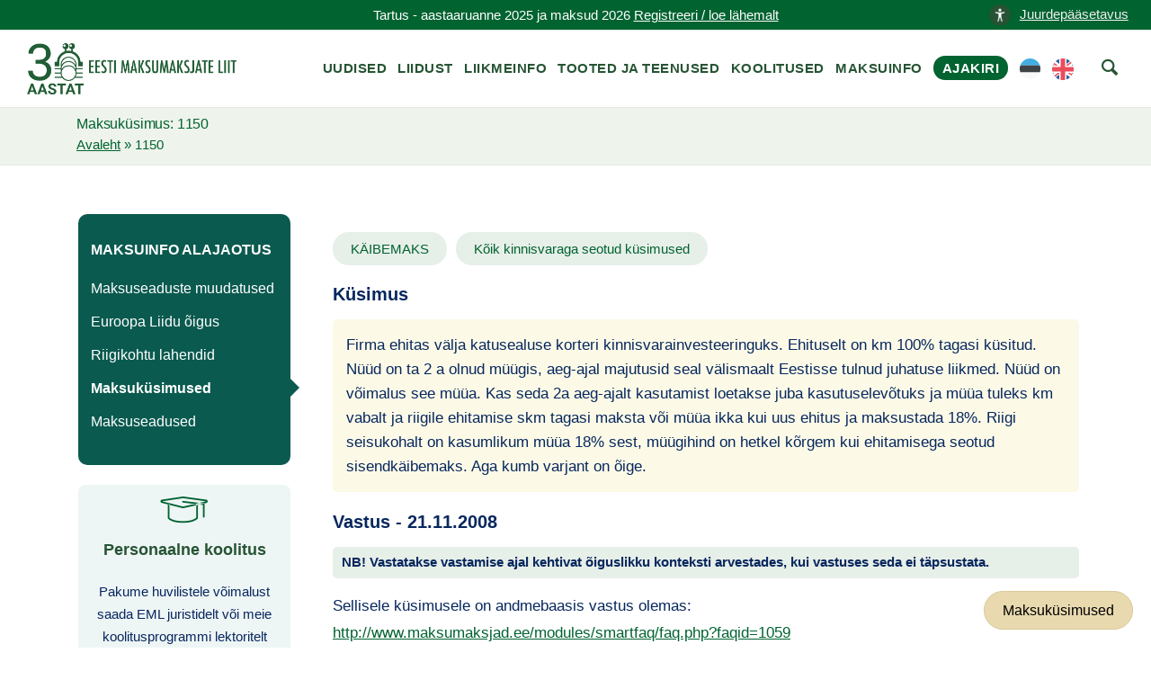

--- FILE ---
content_type: text/html; charset=UTF-8
request_url: https://maksumaksjad.ee/maksuinfo/maksukusimused/1150/
body_size: 6673
content:
<!doctype html><html lang="et"><head><meta charset="utf-8"><meta http-equiv="x-ua-compatible" content="ie=edge"><meta name="viewport" content="width=device-width, initial-scale=1"><meta name='robots' content='index, follow, max-image-preview:large, max-snippet:-1, max-video-preview:-1' /> <script id="cookieyes" type="text/javascript" src="https://cdn-cookieyes.com/client_data/4ffc9915a7aab6c4a3d4757a/script.js"></script> <title>Maksuküsimused - Firma ehitas välja katusealuse korteri kinnisvarainvesteeringuks. Ehituselt on km 100% tagasi küsitud. Nüüd on ta 2 a olnud müügis, aeg-ajal majutusid seal välismaalt Eestisse tulnud juhatuse liikmed. Nüüd on võimalus see müüa. Kas seda 2a aeg-ajalt kasutamist loetakse juba kasutuselevõtuks ja müüa tuleks km vabalt ja riigile ehitamise skm tagasi maksta või müüa ikka kui uus ehitus ja maksustada 18%. Riigi seisukohalt on kasumlikum müüa 18% sest, müügihind on hetkel kõrgem kui ehitamisega seotud sisendkäibemaks. Aga kumb varjant on õige. - Maksumaksja Portaal</title><link rel="canonical" href="https://maksumaksjad.ee/maksuinfo/maksukusimused/1150/" /><meta property="og:locale" content="et_EE" /><meta property="og:type" content="article" /><meta property="og:title" content="1150" /><meta property="og:url" content="https://maksumaksjad.ee/maksuinfo/maksukusimused/1150/" /><meta property="og:site_name" content="Maksumaksja Portaal" /><meta property="og:image" content="https://maksumaksjad.ee/wp-content/uploads/2020/05/avatar-eml.png" /><meta property="og:image:width" content="200" /><meta property="og:image:height" content="200" /><meta property="og:image:type" content="image/png" /><meta name="twitter:card" content="summary_large_image" /> <script type="application/ld+json" class="yoast-schema-graph">{"@context":"https://schema.org","@graph":[{"@type":"WebPage","@id":"https://maksumaksjad.ee/maksuinfo/maksukusimused/1150/","url":"https://maksumaksjad.ee/maksuinfo/maksukusimused/1150/","name":"Maksuküsimused - Firma ehitas välja katusealuse korteri kinnisvarainvesteeringuks. Ehituselt on km 100% tagasi küsitud. Nüüd on ta 2 a olnud müügis, aeg-ajal majutusid seal välismaalt Eestisse tulnud juhatuse liikmed. Nüüd on võimalus see müüa. Kas seda 2a aeg-ajalt kasutamist loetakse juba kasutuselevõtuks ja müüa tuleks km vabalt ja riigile ehitamise skm tagasi maksta või müüa ikka kui uus ehitus ja maksustada 18%. Riigi seisukohalt on kasumlikum müüa 18% sest, müügihind on hetkel kõrgem kui ehitamisega seotud sisendkäibemaks. Aga kumb varjant on õige. - Maksumaksja Portaal","isPartOf":{"@id":"https://maksumaksjad.ee/#website"},"datePublished":"2008-11-20T10:21:27+00:00","breadcrumb":{"@id":"https://maksumaksjad.ee/maksuinfo/maksukusimused/1150/#breadcrumb"},"inLanguage":"et","potentialAction":[{"@type":"ReadAction","target":["https://maksumaksjad.ee/maksuinfo/maksukusimused/1150/"]}]},{"@type":"BreadcrumbList","@id":"https://maksumaksjad.ee/maksuinfo/maksukusimused/1150/#breadcrumb","itemListElement":[{"@type":"ListItem","position":1,"name":"Avaleht","item":"https://maksumaksjad.ee/"},{"@type":"ListItem","position":2,"name":"1150"}]},{"@type":"WebSite","@id":"https://maksumaksjad.ee/#website","url":"https://maksumaksjad.ee/","name":"Maksumaksja Portaal","description":"Kindlus maksuasjades!","publisher":{"@id":"https://maksumaksjad.ee/#organization"},"potentialAction":[{"@type":"SearchAction","target":{"@type":"EntryPoint","urlTemplate":"https://maksumaksjad.ee/?s={search_term_string}"},"query-input":{"@type":"PropertyValueSpecification","valueRequired":true,"valueName":"search_term_string"}}],"inLanguage":"et"},{"@type":"Organization","@id":"https://maksumaksjad.ee/#organization","name":"Eesti Maksumaksjate Liit","url":"https://maksumaksjad.ee/","logo":{"@type":"ImageObject","inLanguage":"et","@id":"https://maksumaksjad.ee/#/schema/logo/image/","url":"https://maksumaksjad.ee/wp-content/uploads/2020/05/avatar-eml.png","contentUrl":"https://maksumaksjad.ee/wp-content/uploads/2020/05/avatar-eml.png","width":200,"height":200,"caption":"Eesti Maksumaksjate Liit"},"image":{"@id":"https://maksumaksjad.ee/#/schema/logo/image/"}}]}</script> <link rel='dns-prefetch' href='//www.googletagmanager.com' /><link rel="alternate" title="oEmbed (JSON)" type="application/json+oembed" href="https://maksumaksjad.ee/wp-json/oembed/1.0/embed?url=https%3A%2F%2Fmaksumaksjad.ee%2Fmaksuinfo%2Fmaksukusimused%2F1150%2F&#038;lang=et" /><link rel="alternate" title="oEmbed (XML)" type="text/xml+oembed" href="https://maksumaksjad.ee/wp-json/oembed/1.0/embed?url=https%3A%2F%2Fmaksumaksjad.ee%2Fmaksuinfo%2Fmaksukusimused%2F1150%2F&#038;format=xml&#038;lang=et" /><link data-optimized="2" rel="stylesheet" href="https://maksumaksjad.ee/wp-content/litespeed/css/7e846d94c62ff5cbe1680efb3297ee8d.css?ver=c3d75" /> <script type="text/javascript" src="https://www.googletagmanager.com/gtag/js?id=G-02BVJN71WM" id="google_gtagjs-js" async></script> <script type="text/javascript" id="google_gtagjs-js-after">/*  */
window.dataLayer = window.dataLayer || [];function gtag(){dataLayer.push(arguments);}
gtag("set","linker",{"domains":["maksumaksjad.ee"]});
gtag("js", new Date());
gtag("set", "developer_id.dZTNiMT", true);
gtag("config", "G-02BVJN71WM", {"googlesitekit_post_type":"taxfaq"});
//# sourceURL=google_gtagjs-js-after
/*  */</script> <script type="text/javascript" src="https://maksumaksjad.ee/wp-includes/js/jquery/jquery.min.js?ver=3.7.1" id="jquery-core-js"></script> <script type="text/javascript" src="https://maksumaksjad.ee/wp-includes/js/jquery/jquery-migrate.min.js?ver=3.4.1" id="jquery-migrate-js"></script> <script type="text/javascript" src="https://maksumaksjad.ee/wp-content/plugins/advanced-custom-fields-pro/assets/inc/select2/4/select2.full.min.js?ver=4.0.13" id="select2-js"></script> <script type="text/javascript" src="https://maksumaksjad.ee/wp-includes/js/jquery/ui/core.min.js?ver=1.13.3" id="jquery-ui-core-js"></script> <script type="text/javascript" src="https://maksumaksjad.ee/wp-includes/js/jquery/ui/datepicker.min.js?ver=1.13.3" id="jquery-ui-datepicker-js"></script> <script type="text/javascript" id="jquery-ui-datepicker-js-after">/*  */
jQuery(function(jQuery){jQuery.datepicker.setDefaults({"closeText":"Sulge","currentText":"T\u00e4na","monthNames":["jaanuar","veebruar","m\u00e4rts","aprill","mai","juuni","juuli","august","september","oktoober","november","detsember"],"monthNamesShort":["jaan.","veebr.","m\u00e4rts","apr.","mai","juuni","juuli","aug.","sept.","okt.","nov.","dets."],"nextText":"J\u00e4rgmised","prevText":"Eelmine","dayNames":["P\u00fchap\u00e4ev","Esmasp\u00e4ev","Teisip\u00e4ev","Kolmap\u00e4ev","Neljap\u00e4ev","Reede","Laup\u00e4ev"],"dayNamesShort":["P","E","T","K","N","R","L"],"dayNamesMin":["P","E","T","K","N","R","L"],"dateFormat":"dd/mm/yy","firstDay":1,"isRTL":false});});
//# sourceURL=jquery-ui-datepicker-js-after
/*  */</script> <script type="text/javascript" src="https://maksumaksjad.ee/wp-content/plugins/advanced-custom-fields-pro/assets/inc/timepicker/jquery-ui-timepicker-addon.min.js?ver=1.6.1" id="acf-timepicker-js"></script> <script type="text/javascript" src="https://maksumaksjad.ee/wp-includes/js/jquery/ui/mouse.min.js?ver=1.13.3" id="jquery-ui-mouse-js"></script> <script type="text/javascript" src="https://maksumaksjad.ee/wp-includes/js/jquery/ui/draggable.min.js?ver=1.13.3" id="jquery-ui-draggable-js"></script> <script type="text/javascript" src="https://maksumaksjad.ee/wp-includes/js/jquery/ui/slider.min.js?ver=1.13.3" id="jquery-ui-slider-js"></script> <script type="text/javascript" src="https://maksumaksjad.ee/wp-includes/js/jquery/jquery.ui.touch-punch.js?ver=0.2.2" id="jquery-touch-punch-js"></script> <script type="text/javascript" src="https://maksumaksjad.ee/wp-admin/js/iris.min.js?ver=1.0.7" id="iris-js"></script> <script type="text/javascript" src="https://maksumaksjad.ee/wp-includes/js/dist/hooks.min.js?ver=dd5603f07f9220ed27f1" id="wp-hooks-js"></script> <script type="text/javascript" src="https://maksumaksjad.ee/wp-includes/js/dist/i18n.min.js?ver=c26c3dc7bed366793375" id="wp-i18n-js"></script> <script type="text/javascript" id="wp-i18n-js-after">/*  */
wp.i18n.setLocaleData( { 'text direction\u0004ltr': [ 'ltr' ] } );
//# sourceURL=wp-i18n-js-after
/*  */</script> <script type="text/javascript" id="wp-color-picker-js-translations">/*  */
( function( domain, translations ) {
	var localeData = translations.locale_data[ domain ] || translations.locale_data.messages;
	localeData[""].domain = domain;
	wp.i18n.setLocaleData( localeData, domain );
} )( "default", {"translation-revision-date":"2024-05-26 18:48:45+0000","generator":"GlotPress\/4.0.1","domain":"messages","locale_data":{"messages":{"":{"domain":"messages","plural-forms":"nplurals=2; plural=n != 1;","lang":"et_EE"},"Clear color":["Kustuta v\u00e4rv"],"Select default color":["Vali vaikimisi v\u00e4rvus"],"Color value":["V\u00e4rvikood"],"Select Color":["Vali v\u00e4rv"],"Clear":["T\u00fchjenda"],"Default":["Vaikimisi"]}},"comment":{"reference":"wp-admin\/js\/color-picker.js"}} );
//# sourceURL=wp-color-picker-js-translations
/*  */</script> <script type="text/javascript" src="https://maksumaksjad.ee/wp-admin/js/color-picker.min.js?ver=45ac12d95002db9791056df514c05910" id="wp-color-picker-js"></script> <script type="text/javascript" src="https://maksumaksjad.ee/wp-content/plugins/advanced-custom-fields-pro/assets/inc/color-picker-alpha/wp-color-picker-alpha.js?ver=3.0.0" id="acf-color-picker-alpha-js"></script> <link rel="https://api.w.org/" href="https://maksumaksjad.ee/wp-json/" /><link rel='shortlink' href='https://maksumaksjad.ee/?p=23489' /><meta name="generator" content="Site Kit by Google 1.170.0" /><div id="fb-root"></div> <script>(function(d, s, id) {
        var js, fjs = d.getElementsByTagName(s)[0];
        if (d.getElementById(id)) return;
        js = d.createElement(s); js.id = id;
        js.src = "https://connect.facebook.net/et_EE/sdk.js#xfbml=1&version=v3.0";
        fjs.parentNode.insertBefore(js, fjs);
      }(document, 'script', 'facebook-jssdk'));</script> <link rel="preconnect" href="https://challenges.cloudflare.com"> <script src="https://challenges.cloudflare.com/turnstile/v0/api.js" async defer></script> <link rel="icon" href="https://maksumaksjad.ee/wp-content/uploads/2019/09/cropped-eml-favicon-1-150x150.png" sizes="32x32" /><link rel="icon" href="https://maksumaksjad.ee/wp-content/uploads/2019/09/cropped-eml-favicon-1-300x300.png" sizes="192x192" /><link rel="apple-touch-icon" href="https://maksumaksjad.ee/wp-content/uploads/2019/09/cropped-eml-favicon-1-300x300.png" /><meta name="msapplication-TileImage" content="https://maksumaksjad.ee/wp-content/uploads/2019/09/cropped-eml-favicon-1-300x300.png" /></head><body class="wp-singular taxfaq-template-default single single-taxfaq postid-23489 wp-theme-eml 1150 sidebar-primary">
<!--[if IE]><div class="alert alert-warning">
You are using an <strong>outdated</strong> browser. Please <a href="http://browsehappy.com/">upgrade your browser</a> to improve your experience.</div>
<![endif]-->
<a href="#" title="top of the page" id="start"></a><section class="border--bottom space--xxs s-notice"><div class="container"><div class="row">
<a href="#" class="link" aria-label="accessibility-info" data-notification-link="accessibility-notification-info" style="position: absolute;right: -3%;"><span><img alt="icon" src="https://maksumaksjad.ee/wp-content/uploads/2023/10/accessability.png" style="width: 24px;height: 24px;margin-right: 10px;">Juurdepääsetavus</span></a><div class="col-md-12 text-center">
<span class="block--xs">Tartus - aastaaruanne 2025 ja maksud 2026                <a href="https://maksumaksjad.ee/koolitused/">Registreeri / loe lähemalt</a>                </span></div></div></div></section><div class="nav-container "><div class="bar bar--sm visible-xs visible-sm"><div class="container"><div class="row"><div class="col-lg-3 col-md-3 col-sm-6 col-6">
<a href="https://maksumaksjad.ee/">
<img class="logo logo-dark" alt="logo" src="https://maksumaksjad.ee/wp-content/themes/eml/assets/img/eml-logo-30.png">
</a></div><div class="col-lg-9 col-md-9 col-sm-6 col-6 text-right">
<a href="#" title="menu" alt="menu-toggle" class="hamburger-toggle" data-toggle-class="#menu1;hidden-xs hidden-sm">
<i class="icon icon--sm stack-interface stack-menu"></i>
</a></div></div></div></div><nav id="menu1" class="bar bar--sm bar-1 hidden-xs hidden-sm"><div class="container"><div class="row"><div class="col-lg-3 col-md-2 hidden-xs hidden-sm d-flex align-items-center"><div class="bar__module">
<a href="https://maksumaksjad.ee/">
<img class="logo logo-dark" alt="logo" src="https://maksumaksjad.ee/wp-content/themes/eml/assets/img/eml-logo-30.png" style="top:0px;">
<img class="logo logo-light" alt="logo" src="https://maksumaksjad.ee/wp-content/themes/eml/assets/img/eml-logo-30.png">
</a></div></div><div class="col-lg-9 col-md-12 text-right text-left-xs text-left-sm"><div class="bar__module"><div class="menu-peamenuu-container"><ul id="menu-peamenuu" class="menu-horizontal text-left"><li id="menu-item-22" class="menu-item menu-item-type-post_type menu-item-object-page menu-item-22 "><a href="https://maksumaksjad.ee/maksu-uudised/">Uudised</a></li><li id="menu-item-23" class="menu-item menu-item-type-post_type menu-item-object-page menu-item-23 "><a href="https://maksumaksjad.ee/liidust/">Liidust</a></li><li id="menu-item-24" class="menu-item menu-item-type-post_type menu-item-object-page menu-item-24 "><a href="https://maksumaksjad.ee/liikmeinfo/">Liikmeinfo</a></li><li id="menu-item-25" class="menu-item menu-item-type-post_type menu-item-object-page menu-item-25 "><a href="https://maksumaksjad.ee/tooted-ja-teenused/">Tooted ja teenused</a></li><li id="menu-item-100" class="menu-item menu-item-type-post_type menu-item-object-page menu-item-100 "><a href="https://maksumaksjad.ee/koolitused/">Koolitused</a></li><li id="menu-item-1306" class="menu-item menu-item-type-post_type menu-item-object-page menu-item-1306 "><a href="https://maksumaksjad.ee/maksuinfo/">Maksuinfo</a></li><li id="menu-item-55171" class="magazine menu-item menu-item-type-post_type menu-item-object-page menu-item-55171 "><a href="https://maksumaksjad.ee/ajakiri/">Ajakiri</a></li><li id="menu-item-61200-et" class="lang-item lang-item-255 lang-item-et current-lang no-translation lang-item-first menu-item menu-item-type-custom menu-item-object-custom menu-item-home menu-item-61200-et "><a href="https://maksumaksjad.ee/" hreflang="et" lang="et"><img src="/wp-content/polylang/et.svg" alt="EST" /></a></li><li id="menu-item-61200-en" class="lang-item lang-item-258 lang-item-en no-translation menu-item menu-item-type-custom menu-item-object-custom menu-item-61200-en "><a href="https://maksumaksjad.ee/en/" hreflang="en-US" lang="en-US"><img src="/wp-content/polylang/en_US.svg" alt="ENG" /></a></li><li></li><li><a href="#" aria-label="otsing" class="searchicon" data-notification-link="search-box"><i class="stack-search"></i><span>Kasuta otsingut</span></a></li></ul></div></div></div></div></div></nav><div class="notification pos-top pos-right search-box bg--white border--bottom" data-animation="from-top" data-notification-link="search-box"><form role="search" method="get" class="search-form" action="https://maksumaksjad.ee/"><div class="row justify-content-center"><div class="col-lg-6 col-md-8">
<input type="search" name="s" id="search" value="" placeholder="Otsi veebilehelt märksõna järgi...">
<input type='hidden' name='pt' value='uudised'></div></div></form><div class="notification-close-cross notification-close"></div></div></div><div class="main-container"><section class="title-content space--xs"><div class="container"><div class="row"><div class="col-md-12"><h1 class="title">Maksuküsimus: 1150</h1><div id="breadcrumbs"><span><span><a href="https://maksumaksjad.ee/">Avaleht</a></span> » <span class="breadcrumb_last" aria-current="page">1150</span></span></div></div></div></div></section><section class="bg--secondary space--xs faq-page"><div class="container"><div class="row"><div class="col-lg-3">
<a href="#" class="filter-toggle hidden-lg hidden-md" data-toggle-class="#filter;hidden-sm hidden-xs"><div class="show-filter"><i class="stack-publish"></i>Kuva alajaotust</div>
</a><div id="filter" class="sidebar boxed boxed--lg bg--secondary hidden-sm hidden-xs"><div class="sidebar__widget"><h5>Maksuinfo alajaotus</h5><ul><li  ><a href="https://maksumaksjad.ee/maksuinfo/maksuseaduste-muudatused/">Maksuseaduste muudatused</a></li><li  ><a href="https://maksumaksjad.ee/maksuinfo/euroopa-liidu-oigus/">Euroopa Liidu õigus</a></li><li  ><a href="https://maksumaksjad.ee/maksuinfo/riigikohtu-lahendid-maksuasjades/">Riigikohtu lahendid</a></li><li class="active" ><a href="https://maksumaksjad.ee/maksuinfo/maksukusimused/">Maksuküsimused</a></li><li  ><a href="https://maksumaksjad.ee/maksuinfo/maksuseadused/">Maksuseadused</a></li></ul></div><div class="col-lg-12 col-md-12 services" style="padding: 0; border-radius: 8px; border: 1px solid #f4f6ff;"><div class="row"><div class="col-md-12"><div class="feature feature-3 boxed boxed--lg boxed--border text-center" style="background:transparent; box-shadow:none; padding-top: 0px;padding-bottom: 0px;padding-left:5px;padding-right:5px; margin-top:0px; margin-bottom:5px;">
<i class="icon icon--lg icon-Student-Hat" style="font-size:3.8em; line-height: 1em; margin-bottom:0px;"></i>
<a href="https://maksumaksjad.ee/tooted-ja-teenused/personaalne-koolitus/" style="text-decoration:none !important;"><h4 style="color: #265434;font-weight: 600;font-size: 18px; padding-bottom:0.58787878787879em;">Personaalne koolitus</h4></a><p style="width: 100%;margin-left:auto;margin-right:auto;margin-bottom:10px; padding:0 5px;">Pakume huvilistele võimalust saada EML juristidelt või meie koolitusprogrammi lektoritelt personaalset koolitust kliendi poolt soovitud ajal ja kohas.</p>
<a href="https://maksumaksjad.ee/tooted-ja-teenused/personaalne-koolitus/">Loe lähemalt</a></div></div></div></div></div></div><div class="wp-block col-md-12 col-lg-9"><ul class="taxfaq-cat-menu"><li><a href="https://maksumaksjad.ee/maksuinfo/maksukusimused/rubriik/kaibemaks/">KÄIBEMAKS</a></li><li><a href="https://maksumaksjad.ee/maksuinfo/maksukusimused/rubriik/koik-kinnisvaraga-seotud-kusimused/">Kõik kinnisvaraga seotud küsimused</a></li></ul><div class="question-container"><h4 class="answer-h">Küsimus</h4><div class="question"><p>Firma ehitas välja katusealuse korteri kinnisvarainvesteeringuks. Ehituselt on km 100% tagasi küsitud. Nüüd on ta 2 a olnud müügis, aeg-ajal majutusid seal  välismaalt Eestisse tulnud juhatuse liikmed. Nüüd on võimalus see müüa. Kas seda 2a aeg-ajalt kasutamist loetakse juba kasutuselevõtuks ja müüa tuleks km vabalt ja riigile ehitamise skm tagasi maksta või müüa ikka kui uus ehitus ja maksustada 18%. Riigi seisukohalt on kasumlikum müüa 18% sest, müügihind on hetkel kõrgem kui ehitamisega seotud sisendkäibemaks. Aga kumb varjant on õige.</p></div></div><div><h4 class="answer-h">Vastus - 21.11.2008</h4>
<span class="answerinfo">NB! Vastatakse vastamise ajal kehtivat õiguslikku konteksti arvestades, kui vastuses seda ei täpsustata.</span><p>Sellisele küsimusele on andmebaasis vastus olemas: <a href="http://www.maksumaksjad.ee/modules/smartfaq/faq.php?faqid=1059" rel="nofollow">http://www.maksumaksjad.ee/modules/smartfaq/faq.php?faqid=1059</a></p></div></div></div></div></section><div class="ask-tax-question"><a href="https://maksumaksjad.ee/maksuinfo/maksukusimused/" title="Maksuküsimused">Maksuküsimused</a></div><footer class="text-center space--xs footer-5"><div class="container"><div class="row"><div class="notification accessibility-notification pos-right pos-bottom col-md-4 col-lg-3" data-animation="from-bottom" data-notification-link="accessibility-notification-info"><h3>Juurdepääsetavus</h3><h4>Teksti suurus</h4><p>
Kui soovid lehekülge suurendada või vähendada, hoia all klaviatuuri "Ctrl" klahvi (Mac OS-is "Cmd" klahvi) ning samal ajal vajuta "+" või "-" klahvi. Alternatiivina saad kasutada hiirt. Hoia all "Ctrl" klahvi ning kerimisrulli abil saad sisse ja välja suumida. Normaalsuurusesse naasmiseks vajuta samaaegselt "Ctrl" ja "0".</p></div><div class="col-md-12"><div><ul class="social-list list-inline list--hover"><li><a href="https://www.facebook.com/Eesti-Maksumaksjate-Liit-219504614860581" title="facebook" alt="facebook"><i class="socicon socicon-facebook icon icon--xs"></i></a></li></ul></div><div>
<a class="type--fine-print cky-banner-element" href="#">Küpsise seaded</a>
<a class="type--fine-print" href="https://maksumaksjad.ee/privaatsuspoliitika/">Privaatsuspoliitika</a>
<a class="type--fine-print" href="https://maksumaksjad.ee/liidust/">Kontakt</a>
<a class="type--fine-print" href="https://maksumaksjad.ee/wp-content/themes/eml/assets/img/eml-logo.png" download="eml-logo.png">Laadi alla EML logo</a>
<span class="type--fine-print block">&copy;
2006 - <span class="update-year">2025</span> Eesti Maksumaksjate Liit. Kõik õigused kaitstud.</span></div></div></div></div><div id="popup" style="display:none;"><div id="popup-content">
<img src="https://maksumaksjad.ee/wp-content/uploads/2023/01/mml_kommentaarid_275x195mm_1_info-scaled.jpg" alt="mml_kommentaarid_275x195mm_1_info.jpg"></div></div></footer></div> <script type="speculationrules">{"prefetch":[{"source":"document","where":{"and":[{"href_matches":"/*"},{"not":{"href_matches":["/wp-*.php","/wp-admin/*","/wp-content/uploads/*","/wp-content/*","/wp-content/plugins/*","/wp-content/themes/eml/*","/*\\?(.+)"]}},{"not":{"selector_matches":"a[rel~=\"nofollow\"]"}},{"not":{"selector_matches":".no-prefetch, .no-prefetch a"}}]},"eagerness":"conservative"}]}</script> <script type="text/javascript" id="pll_cookie_script-js-after">/*  */
(function() {
				var expirationDate = new Date();
				expirationDate.setTime( expirationDate.getTime() + 31536000 * 1000 );
				document.cookie = "pll_language=et; expires=" + expirationDate.toUTCString() + "; path=/; secure; SameSite=Lax";
			}());

//# sourceURL=pll_cookie_script-js-after
/*  */</script> <script type="text/javascript" src="https://maksumaksjad.ee/wp-content/themes/eml/assets/js/smooth-scroll.min.js" id="eml/smooth-scroll-js"></script> <script type="text/javascript" src="https://maksumaksjad.ee/wp-content/themes/eml/assets/js/scripts.min.js" id="eml/main-js"></script> <script>jQuery(document).ready(function($) {
        $(document).on("click", function(e) {
            if (!$(".accessibility-notification.notification--reveal").is(e.target) && $(".accessibility-notification.notification--reveal").has(e.target).length === 0) {
                $(".accessibility-notification.notification--reveal").addClass("notification--dismissed");
            }
        });
    });</script> </body></html>

--- FILE ---
content_type: image/svg+xml
request_url: https://maksumaksjad.ee/wp-content/polylang/et.svg
body_size: 53
content:
<svg width="19" height="19" viewBox="0 0 19 19" fill="none" xmlns="http://www.w3.org/2000/svg">
<path d="M9.12158 18.2432C13.1047 18.2432 16.4797 15.7195 17.7263 12.1621H0.516846C1.76347 15.7195 5.13847 18.2432 9.12158 18.2432Z" fill="#F9F9F9"/>
<path d="M9.12158 0C5.13847 0 1.76347 2.55405 0.516846 6.08108H17.7263C16.4797 2.55405 13.1047 0 9.12158 0Z" fill="#42ADE2"/>
<path d="M17.7264 12.1621C18.0608 11.2196 18.2432 10.1858 18.2432 9.1216C18.2432 8.05741 18.0608 7.02362 17.7264 6.08105H0.516892C0.182432 7.02362 0 8.05741 0 9.1216C0 10.1858 0.182432 11.2196 0.516892 12.1621H17.7264Z" fill="#3E4347"/>
</svg>
